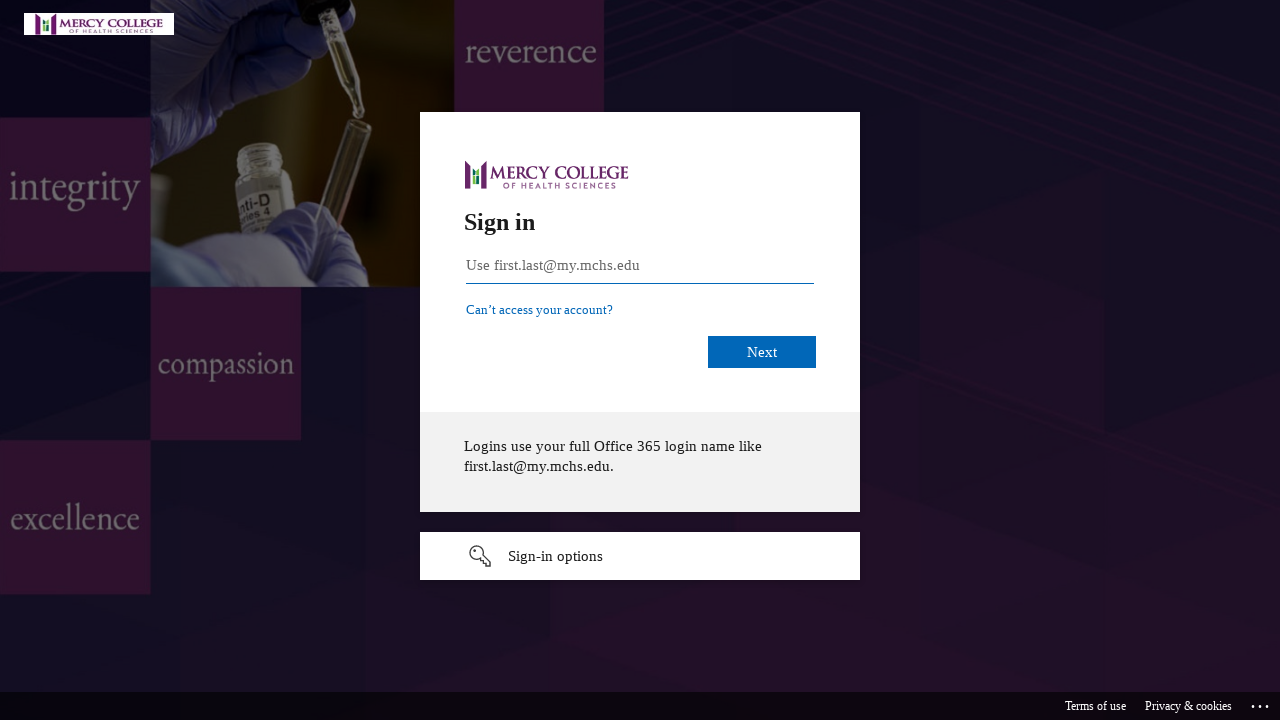

--- FILE ---
content_type: text/html; charset=utf-8
request_url: https://login.microsoftonline.com/ab07b667-a837-4dbe-97ce-2d84f765d110/saml2?SAMLRequest=fZJBb9swDIXv%2BxWG7rJl1bFTIQmQNRgWoN2CJtthl0GW6EaALXmitK7%2FfordAtlhvVJ8%2FPgetUI59KPYxnC2j%2FArAobsz9BbFNPDmkRvhZNoUFg5AIqgxHH7cC94zsToXXDK9eRK8r5CIoIPxlmS7Xdr8nNRV7opa0ZVvWS04lzRJS8lbWvNdNfAgmlGsu%2FgMWnWJI1IQsQIe4tB2pBKjFeU1ZTzU3kjFlyU9Q%2BS7ZIPY2WYVOcQRhRF0bsnY%2FPBKO%2FQdcHZ3ljIlRsK2bKmreuGyuVNQyvdAr1tFFCul1XX1Atdlqy4uOMk275ZuHMW4wD%2BCP63UfDt8f4KBdInlDpjDjrO5GkAyQ6voX00Vhv79H5e7dyE4vPpdKCHr8cT2awuc8SUgt9cgImX1lAvYx8xNykYH1WIfrY2bb0qrjWr%2BeZfEm2%2FO7jeqJfsk%2FODDP9fpszLqWI07aZWES2OoExnQKdQ%2Bt4933mQAdYk8YEUmxn679%2FafPgL&SigAlg=http%3A%2F%2Fwww.w3.org%2F2001%2F04%2Fxmldsig-more%23rsa-sha256&Signature=NaaIzpG4%2BxG2ijK3wBYn09qzH0LVye6eih5UW1G6K4G6zt%2BXNSCUz4hJsc8v1%2F6iXXDnNdz73NiId2ns9ehOIwGEC6SnilmDc9MEjI1e1GgBWV1wpRvRUF2FTOk2hQLmj6KxLQdoQa7ADRoaIDn%2FOJpjRdiirxZfDSEEm3IV0KR15UaJG8hvhh8AkcwMI3IVVhMDaOrNRaRjk6VEpd2CXbdMe7M1hPCfVIKsCqBvR3Y40D7mlEAGpA13pJ%2FAWqH5QYRoxyq%2B7vzuLJfYjLN%2BDu6Brag8viNISPFWJgOk7x5PCIqnTR7pr2w0V6%2FsHKrhVIoliofSqhb8%2FljkRtC5Wg%3D%3D&sso_reload=true
body_size: 15159
content:


<!-- Copyright (C) Microsoft Corporation. All rights reserved. -->
<!DOCTYPE html>
<html dir="ltr" class="" lang="en">
<head>
    <title>Sign in to your account</title>
    <meta http-equiv="Content-Type" content="text/html; charset=UTF-8">
    <meta http-equiv="X-UA-Compatible" content="IE=edge">
    <meta name="viewport" content="width=device-width, initial-scale=1.0, maximum-scale=2.0, user-scalable=yes">
    <meta http-equiv="Pragma" content="no-cache">
    <meta http-equiv="Expires" content="-1">
    <link rel="preconnect" href="https://aadcdn.msftauth.net" crossorigin>
<meta http-equiv="x-dns-prefetch-control" content="on">
<link rel="dns-prefetch" href="//aadcdn.msftauth.net">
<link rel="dns-prefetch" href="//aadcdn.msauth.net">

    <meta name="PageID" content="ConvergedSignIn" />
    <meta name="SiteID" content="" />
    <meta name="ReqLC" content="1033" />
    <meta name="LocLC" content="en-US" />


        <meta name="format-detection" content="telephone=no" />

    <noscript>
        <meta http-equiv="Refresh" content="0; URL=https://login.microsoftonline.com/jsdisabled" />
    </noscript>

    
    
<meta name="robots" content="none" />

<script type="text/javascript" nonce='QAepk2UU3zgypHHQ7R0D4A'>//<![CDATA[
$Config={"fShowPersistentCookiesWarning":false,"urlMsaSignUp":"https://login.live.com/oauth20_authorize.srf?scope=openid+profile+email+offline_access\u0026response_type=code\u0026client_id=51483342-085c-4d86-bf88-cf50c7252078\u0026response_mode=form_post\u0026redirect_uri=https%3a%2f%2flogin.microsoftonline.com%2fcommon%2ffederation%2foauth2msa\u0026state=[base64]\u0026estsfed=1\u0026uaid=a25431ffb72549738c50794634c816c6\u0026signup=1\u0026lw=1\u0026fl=easi2\u0026fci=http%3a%2f%2fmercyplus.instructure.com%2fsaml2","urlMsaLogout":"https://login.live.com/logout.srf?iframed_by=https%3a%2f%2flogin.microsoftonline.com","urlOtherIdpForget":"https://login.live.com/forgetme.srf?iframed_by=https%3a%2f%2flogin.microsoftonline.com","showCantAccessAccountLink":true,"arrExternalTrustedRealmFederatedIdps":[{"IdpType":400,"IdpSignInUrl":"https://login.live.com/oauth20_authorize.srf?scope=openid+profile+email+offline_access\u0026response_type=code\u0026client_id=51483342-085c-4d86-bf88-cf50c7252078\u0026response_mode=form_post\u0026redirect_uri=https%3a%2f%2flogin.microsoftonline.com%2fcommon%2ffederation%2foauth2msa\u0026state=[base64]\u0026estsfed=1\u0026uaid=a25431ffb72549738c50794634c816c6\u0026fci=http%3a%2f%2fmercyplus.instructure.com%2fsaml2\u0026idp_hint=github.com","DisplayName":"GitHub","Promoted":false}],"fEnableShowResendCode":true,"iShowResendCodeDelay":90000,"sSMSCtryPhoneData":"AF~Afghanistan~93!!!AX~Åland Islands~358!!!AL~Albania~355!!!DZ~Algeria~213!!!AS~American Samoa~1!!!AD~Andorra~376!!!AO~Angola~244!!!AI~Anguilla~1!!!AG~Antigua and Barbuda~1!!!AR~Argentina~54!!!AM~Armenia~374!!!AW~Aruba~297!!!AC~Ascension Island~247!!!AU~Australia~61!!!AT~Austria~43!!!AZ~Azerbaijan~994!!!BS~Bahamas~1!!!BH~Bahrain~973!!!BD~Bangladesh~880!!!BB~Barbados~1!!!BY~Belarus~375!!!BE~Belgium~32!!!BZ~Belize~501!!!BJ~Benin~229!!!BM~Bermuda~1!!!BT~Bhutan~975!!!BO~Bolivia~591!!!BQ~Bonaire~599!!!BA~Bosnia and Herzegovina~387!!!BW~Botswana~267!!!BR~Brazil~55!!!IO~British Indian Ocean Territory~246!!!VG~British Virgin Islands~1!!!BN~Brunei~673!!!BG~Bulgaria~359!!!BF~Burkina Faso~226!!!BI~Burundi~257!!!CV~Cabo Verde~238!!!KH~Cambodia~855!!!CM~Cameroon~237!!!CA~Canada~1!!!KY~Cayman Islands~1!!!CF~Central African Republic~236!!!TD~Chad~235!!!CL~Chile~56!!!CN~China~86!!!CX~Christmas Island~61!!!CC~Cocos (Keeling) Islands~61!!!CO~Colombia~57!!!KM~Comoros~269!!!CG~Congo~242!!!CD~Congo (DRC)~243!!!CK~Cook Islands~682!!!CR~Costa Rica~506!!!CI~Côte d\u0027Ivoire~225!!!HR~Croatia~385!!!CU~Cuba~53!!!CW~Curaçao~599!!!CY~Cyprus~357!!!CZ~Czechia~420!!!DK~Denmark~45!!!DJ~Djibouti~253!!!DM~Dominica~1!!!DO~Dominican Republic~1!!!EC~Ecuador~593!!!EG~Egypt~20!!!SV~El Salvador~503!!!GQ~Equatorial Guinea~240!!!ER~Eritrea~291!!!EE~Estonia~372!!!ET~Ethiopia~251!!!FK~Falkland Islands~500!!!FO~Faroe Islands~298!!!FJ~Fiji~679!!!FI~Finland~358!!!FR~France~33!!!GF~French Guiana~594!!!PF~French Polynesia~689!!!GA~Gabon~241!!!GM~Gambia~220!!!GE~Georgia~995!!!DE~Germany~49!!!GH~Ghana~233!!!GI~Gibraltar~350!!!GR~Greece~30!!!GL~Greenland~299!!!GD~Grenada~1!!!GP~Guadeloupe~590!!!GU~Guam~1!!!GT~Guatemala~502!!!GG~Guernsey~44!!!GN~Guinea~224!!!GW~Guinea-Bissau~245!!!GY~Guyana~592!!!HT~Haiti~509!!!HN~Honduras~504!!!HK~Hong Kong SAR~852!!!HU~Hungary~36!!!IS~Iceland~354!!!IN~India~91!!!ID~Indonesia~62!!!IR~Iran~98!!!IQ~Iraq~964!!!IE~Ireland~353!!!IM~Isle of Man~44!!!IL~Israel~972!!!IT~Italy~39!!!JM~Jamaica~1!!!JP~Japan~81!!!JE~Jersey~44!!!JO~Jordan~962!!!KZ~Kazakhstan~7!!!KE~Kenya~254!!!KI~Kiribati~686!!!KR~Korea~82!!!KW~Kuwait~965!!!KG~Kyrgyzstan~996!!!LA~Laos~856!!!LV~Latvia~371!!!LB~Lebanon~961!!!LS~Lesotho~266!!!LR~Liberia~231!!!LY~Libya~218!!!LI~Liechtenstein~423!!!LT~Lithuania~370!!!LU~Luxembourg~352!!!MO~Macao SAR~853!!!MG~Madagascar~261!!!MW~Malawi~265!!!MY~Malaysia~60!!!MV~Maldives~960!!!ML~Mali~223!!!MT~Malta~356!!!MH~Marshall Islands~692!!!MQ~Martinique~596!!!MR~Mauritania~222!!!MU~Mauritius~230!!!YT~Mayotte~262!!!MX~Mexico~52!!!FM~Micronesia~691!!!MD~Moldova~373!!!MC~Monaco~377!!!MN~Mongolia~976!!!ME~Montenegro~382!!!MS~Montserrat~1!!!MA~Morocco~212!!!MZ~Mozambique~258!!!MM~Myanmar~95!!!NA~Namibia~264!!!NR~Nauru~674!!!NP~Nepal~977!!!NL~Netherlands~31!!!NC~New Caledonia~687!!!NZ~New Zealand~64!!!NI~Nicaragua~505!!!NE~Niger~227!!!NG~Nigeria~234!!!NU~Niue~683!!!NF~Norfolk Island~672!!!KP~North Korea~850!!!MK~North Macedonia~389!!!MP~Northern Mariana Islands~1!!!NO~Norway~47!!!OM~Oman~968!!!PK~Pakistan~92!!!PW~Palau~680!!!PS~Palestinian Authority~970!!!PA~Panama~507!!!PG~Papua New Guinea~675!!!PY~Paraguay~595!!!PE~Peru~51!!!PH~Philippines~63!!!PL~Poland~48!!!PT~Portugal~351!!!PR~Puerto Rico~1!!!QA~Qatar~974!!!RE~Réunion~262!!!RO~Romania~40!!!RU~Russia~7!!!RW~Rwanda~250!!!BL~Saint Barthélemy~590!!!KN~Saint Kitts and Nevis~1!!!LC~Saint Lucia~1!!!MF~Saint Martin~590!!!PM~Saint Pierre and Miquelon~508!!!VC~Saint Vincent and the Grenadines~1!!!WS~Samoa~685!!!SM~San Marino~378!!!ST~São Tomé and Príncipe~239!!!SA~Saudi Arabia~966!!!SN~Senegal~221!!!RS~Serbia~381!!!SC~Seychelles~248!!!SL~Sierra Leone~232!!!SG~Singapore~65!!!SX~Sint Maarten~1!!!SK~Slovakia~421!!!SI~Slovenia~386!!!SB~Solomon Islands~677!!!SO~Somalia~252!!!ZA~South Africa~27!!!SS~South Sudan~211!!!ES~Spain~34!!!LK~Sri Lanka~94!!!SH~St Helena, Ascension, and Tristan da Cunha~290!!!SD~Sudan~249!!!SR~Suriname~597!!!SJ~Svalbard~47!!!SZ~Swaziland~268!!!SE~Sweden~46!!!CH~Switzerland~41!!!SY~Syria~963!!!TW~Taiwan~886!!!TJ~Tajikistan~992!!!TZ~Tanzania~255!!!TH~Thailand~66!!!TL~Timor-Leste~670!!!TG~Togo~228!!!TK~Tokelau~690!!!TO~Tonga~676!!!TT~Trinidad and Tobago~1!!!TA~Tristan da Cunha~290!!!TN~Tunisia~216!!!TR~Turkey~90!!!TM~Turkmenistan~993!!!TC~Turks and Caicos Islands~1!!!TV~Tuvalu~688!!!VI~U.S. Virgin Islands~1!!!UG~Uganda~256!!!UA~Ukraine~380!!!AE~United Arab Emirates~971!!!GB~United Kingdom~44!!!US~United States~1!!!UY~Uruguay~598!!!UZ~Uzbekistan~998!!!VU~Vanuatu~678!!!VA~Vatican City~39!!!VE~Venezuela~58!!!VN~Vietnam~84!!!WF~Wallis and Futuna~681!!!YE~Yemen~967!!!ZM~Zambia~260!!!ZW~Zimbabwe~263","fUseInlinePhoneNumber":true,"fDetectBrowserCapabilities":true,"fUseMinHeight":true,"fShouldSupportTargetCredentialForRecovery":true,"fAvoidNewOtcGenerationWhenAlreadySent":true,"fUseCertificateInterstitialView":true,"fIsPasskeySupportEnabled":true,"arrPromotedFedCredTypes":[],"fShowUserAlreadyExistErrorHandling":true,"fBlockOnAppleEmailClaimError":true,"fIsVerifiableCredentialsSupportEnabled":true,"iVerifiableCredentialPresentationPollingIntervalSeconds":0.5,"iVerifiableCredentialPresentationPollingTimeoutSeconds":300,"fIsQrPinEnabled":true,"fPasskeyAssertionRedirect":true,"fFixUrlExternalIdpFederation":true,"fEnableBackButtonBugFix":true,"fEnableTotalLossRecovery":true,"fUpdatePromotedCredTypesOrder":true,"fUseNewPromotedCredsComponent":true,"urlSessionState":"https://login.microsoftonline.com/common/DeviceCodeStatus","urlResetPassword":"https://passwordreset.microsoftonline.com/?ru=https%3a%2f%2flogin.microsoftonline.com%2fab07b667-a837-4dbe-97ce-2d84f765d110%2freprocess%3fctx%[base64]\u0026mkt=en-US\u0026hosted=0\u0026device_platform=macOS","urlMsaResetPassword":"https://account.live.com/password/reset?wreply=https%3a%2f%2flogin.microsoftonline.com%2fab07b667-a837-4dbe-97ce-2d84f765d110%2freprocess%3fctx%[base64]\u0026mkt=en-US","fFixUrlResetPassword":true,"urlGetCredentialType":"https://login.microsoftonline.com/common/GetCredentialType?mkt=en-US","urlGetRecoveryCredentialType":"https://login.microsoftonline.com/common/getrecoverycredentialtype?mkt=en-US","urlGetOneTimeCode":"https://login.microsoftonline.com/common/GetOneTimeCode","urlLogout":"https://login.microsoftonline.com/ab07b667-a837-4dbe-97ce-2d84f765d110/uxlogout","urlForget":"https://login.microsoftonline.com/forgetuser","urlDisambigRename":"https://go.microsoft.com/fwlink/p/?LinkID=733247","urlGoToAADError":"https://login.live.com/oauth20_authorize.srf?scope=openid+profile+email+offline_access\u0026response_type=code\u0026client_id=51483342-085c-4d86-bf88-cf50c7252078\u0026response_mode=form_post\u0026redirect_uri=https%3a%2f%2flogin.microsoftonline.com%2fcommon%2ffederation%2foauth2msa\u0026state=[base64]\u0026estsfed=1\u0026uaid=a25431ffb72549738c50794634c816c6\u0026fci=http%3a%2f%2fmercyplus.instructure.com%2fsaml2","urlDeviceFingerprinting":"","urlPIAEndAuth":"https://login.microsoftonline.com/common/PIA/EndAuth","urlStartTlr":"https://login.microsoftonline.com/ab07b667-a837-4dbe-97ce-2d84f765d110/tlr/start","fKMSIEnabled":false,"iLoginMode":1,"fAllowPhoneSignIn":true,"fAllowPhoneInput":true,"fAllowSkypeNameLogin":true,"iMaxPollErrors":5,"iPollingTimeout":300,"srsSuccess":true,"fShowSwitchUser":true,"arrValErrs":["50058"],"sErrorCode":"50058","sWAMExtension":"ppnbnpeolgkicgegkbkbjmhlideopiji","sWAMChannel":"53ee284d-920a-4b59-9d30-a60315b26836","sErrTxt":"","sResetPasswordPrefillParam":"username","onPremPasswordValidationConfig":{"isUserRealmPrecheckEnabled":true},"fSwitchDisambig":true,"iRemoteNgcPollingType":2,"fUseNewNoPasswordTypes":true,"urlAadSignup":"https://signup.microsoft.com/signup?sku=teams_commercial_trial\u0026origin=ests\u0026culture=en-US","sCloudInstanceName":"microsoftonline.com","fShowSignInOptionsAsButton":true,"fUseNewPhoneSignInError":true,"fIsUpdatedAutocompleteEnabled":true,"fActivateFocusOnApprovalNumberRemoteNGC":true,"fIsPasskey":true,"fEnableDFPIntegration":true,"fEnableCenterFocusedApprovalNumber":true,"fShowPassKeyErrorUCP":true,"fFixPhoneDisambigSignupRedirect":true,"fEnableQrCodeA11YFixes":true,"fEnablePasskeyAwpError":true,"fEnableAuthenticatorTimeoutFix":true,"fEnablePasskeyAutofillUI":true,"sCrossDomainCanary":"[base64]","arrExcludedDisplayNames":["unknown"],"fFixShowRevealPassword":true,"fRemoveTLRFragment":true,"iMaxStackForKnockoutAsyncComponents":10000,"fShowButtons":true,"urlCdn":"https://aadcdn.msftauth.net/shared/1.0/","urlDefaultFavicon":"https://aadcdn.msftauthimages.net/dbd5a2dd-vhj1us9tszmcfc2r-hcnuvtlkdtopzpbzeepfiqfcze/logintenantbranding/0/favicon?ts=638407887499059731","urlFooterTOU":"https://www.microsoft.com/en-US/servicesagreement/","urlFooterPrivacy":"https://privacy.microsoft.com/en-US/privacystatement","urlPost":"https://login.microsoftonline.com/ab07b667-a837-4dbe-97ce-2d84f765d110/login","urlPostAad":"https://login.microsoftonline.com/ab07b667-a837-4dbe-97ce-2d84f765d110/login","urlPostMsa":"https://login.live.com/ppsecure/partnerpost.srf?scope=openid+profile+email+offline_access\u0026response_type=code\u0026client_id=51483342-085c-4d86-bf88-cf50c7252078\u0026response_mode=form_post\u0026redirect_uri=https%3a%2f%2flogin.microsoftonline.com%2fcommon%2ffederation%2foauth2msa\u0026state=[base64]\u0026flow=fido\u0026estsfed=1\u0026uaid=a25431ffb72549738c50794634c816c6\u0026fci=http%3a%2f%2fmercyplus.instructure.com%2fsaml2","urlRefresh":"https://login.microsoftonline.com/ab07b667-a837-4dbe-97ce-2d84f765d110/reprocess?ctx=[base64]","urlCancel":"https://learn.mchs.edu/login/saml?error=access_denied\u0026error_subcode=cancel","urlResume":"https://login.microsoftonline.com/ab07b667-a837-4dbe-97ce-2d84f765d110/resume?ctx=[base64]","iPawnIcon":0,"iPollingInterval":1,"sPOST_Username":"","fEnableNumberMatching":true,"sFT":"[base64]","sFTName":"flowToken","sSessionIdentifierName":"code","sCtx":"[base64]","iProductIcon":-1,"fEnableOneDSClientTelemetry":true,"staticTenantBranding":[{"Locale":0,"BannerLogo":"https://aadcdn.msftauthimages.net/dbd5a2dd-vhj1us9tszmcfc2r-hcnuvtlkdtopzpbzeepfiqfcze/logintenantbranding/0/bannerlogo?ts=636675292841288246","TileLogo":"https://aadcdn.msftauthimages.net/dbd5a2dd-vhj1us9tszmcfc2r-hcnuvtlkdtopzpbzeepfiqfcze/logintenantbranding/0/tilelogo?ts=636675292865090747","TileDarkLogo":"https://aadcdn.msftauthimages.net/dbd5a2dd-vhj1us9tszmcfc2r-hcnuvtlkdtopzpbzeepfiqfcze/logintenantbranding/0/squarelogodark?ts=636675294643233823","Illustration":"https://aadcdn.msftauthimages.net/dbd5a2dd-vhj1us9tszmcfc2r-hcnuvtlkdtopzpbzeepfiqfcze/logintenantbranding/0/illustration?ts=636056856898841514","BackgroundColor":"#622567","BoilerPlateText":"<p>Logins use your full Office 365 login name like first.last@my.mchs.edu.</p>\n","UserIdLabel":"Use first.last@my.mchs.edu","KeepMeSignedInDisabled":false,"UseTransparentLightBox":false,"LayoutTemplateConfig":{"showHeader":true,"headerLogo":"https://aadcdn.msftauthimages.net/dbd5a2dd-vhj1us9tszmcfc2r-hcnuvtlkdtopzpbzeepfiqfcze/logintenantbranding/0/headerlogo?ts=638407898502009306","layoutType":0,"hideCantAccessYourAccount":false,"hideForgotMyPassword":false,"hideResetItNow":false,"hideAccountResetCredentials":false,"showFooter":true,"hideTOU":false,"hidePrivacy":false},"Favicon":"https://aadcdn.msftauthimages.net/dbd5a2dd-vhj1us9tszmcfc2r-hcnuvtlkdtopzpbzeepfiqfcze/logintenantbranding/0/favicon?ts=638407887499059731","ForgotPasswordText":"forgot or initial password reset"}],"oAppCobranding":{},"iBackgroundImage":4,"arrSessions":[],"fApplicationInsightsEnabled":false,"iApplicationInsightsEnabledPercentage":0,"urlSetDebugMode":"https://login.microsoftonline.com/common/debugmode","fEnableCssAnimation":true,"fDisableAnimationIfAnimationEndUnsupported":true,"fAllowGrayOutLightBox":true,"fUseMsaSessionState":true,"fIsRemoteNGCSupported":true,"desktopSsoConfig":{"isEdgeAnaheimAllowed":true,"iwaEndpointUrlFormat":"https://autologon.microsoftazuread-sso.com/{0}/winauth/sso?client-request-id=a25431ff-b725-4973-8c50-794634c816c6","iwaSsoProbeUrlFormat":"https://autologon.microsoftazuread-sso.com/{0}/winauth/ssoprobe?client-request-id=a25431ff-b725-4973-8c50-794634c816c6","iwaIFrameUrlFormat":"https://autologon.microsoftazuread-sso.com/{0}/winauth/iframe?client-request-id=a25431ff-b725-4973-8c50-794634c816c6\u0026isAdalRequest=False","iwaRequestTimeoutInMs":10000,"startDesktopSsoOnPageLoad":false,"progressAnimationTimeout":10000,"isEdgeAllowed":false,"minDssoEdgeVersion":"17","isSafariAllowed":true,"redirectUri":"https://learn.mchs.edu/login/saml?error=interaction_required\u0026error_description=Seamless+single+sign+on+failed+for+the+user.+This+can+happen+if+the+user+is+unable+to+access+on+premises+AD+or+intranet+zone+is+not+configured+correctly+Trace+ID%3a+d0a6a31b-dd98-4338-912e-e07229cf0000+Correlation+ID%3a+a25431ff-b725-4973-8c50-794634c816c6+Timestamp%3a+2026-01-30+09%3a49%3a39Z","isIEAllowedForSsoProbe":true,"edgeRedirectUri":"https://autologon.microsoftazuread-sso.com/ab07b667-a837-4dbe-97ce-2d84f765d110/winauth/sso/edgeredirect?client-request-id=a25431ff-b725-4973-8c50-794634c816c6\u0026origin=login.microsoftonline.com\u0026is_redirected=1","isFlowTokenPassedInEdge":true},"urlLogin":"https://login.microsoftonline.com/ab07b667-a837-4dbe-97ce-2d84f765d110/reprocess?ctx=[base64]","urlDssoStatus":"https://login.microsoftonline.com/common/instrumentation/dssostatus","iSessionPullType":2,"fUseSameSite":true,"iAllowedIdentities":2,"uiflavor":1001,"urlFidoHelp":"https://go.microsoft.com/fwlink/?linkid=2013738","fShouldPlatformKeyBeSuppressed":true,"urlFidoLogin":"https://login.microsoft.com/ab07b667-a837-4dbe-97ce-2d84f765d110/fido/get?uiflavor=Web","fIsFidoSupported":true,"fLoadStringCustomizationPromises":true,"fUseAlternateTextForSwitchToCredPickerLink":true,"fOfflineAccountVisible":false,"fEnableUserStateFix":true,"fAccessPassSupported":true,"fShowAccessPassPeek":true,"fUpdateSessionPollingLogic":true,"fEnableShowPickerCredObservable":true,"fFetchSessionsSkipDsso":true,"fIsCiamUserFlowUxNewLogicEnabled":true,"fUseNonMicrosoftDefaultBrandingForCiam":true,"sCompanyDisplayName":"Mercy College","fRemoveCustomCss":true,"fFixUICrashForApiRequestHandler":true,"fShowUpdatedKoreanPrivacyFooter":true,"fUsePostCssHotfix":true,"fFixUserFlowBranding":true,"fIsQrCodePinSupported":true,"fEnablePasskeyNullFix":true,"fEnableRefreshCookiesFix":true,"fEnableWebNativeBridgeInterstitialUx":true,"fEnableWindowParentingFix":true,"fEnableNativeBridgeErrors":true,"urlAcmaServerPath":"https://login.microsoftonline.com","sTenantId":"ab07b667-a837-4dbe-97ce-2d84f765d110","sMkt":"en-US","fIsDesktop":true,"fUpdateConfigInit":true,"fLogDisallowedCssProperties":true,"fDisallowExternalFonts":true,"sFidoChallenge":"O.eyJ0eXAiOiJKV1QiLCJhbGciOiJSUzI1NiIsIng1dCI6IlBjWDk4R1g0MjBUMVg2c0JEa3poUW1xZ3dNVSJ9.eyJhdWQiOiJ1cm46bWljcm9zb2Z0OmZpZG86Y2hhbGxlbmdlIiwiaXNzIjoiaHR0cHM6Ly9sb2dpbi5taWNyb3NvZnQuY29tIiwiaWF0IjoxNzY5NzY2NTc5LCJuYmYiOjE3Njk3NjY1NzksImV4cCI6MTc2OTc2Njg3OX0.[base64]","scid":1015,"hpgact":1900,"hpgid":1104,"pgid":"ConvergedSignIn","apiCanary":"[base64]","canary":"DUgaqO0fAxRi22hTKflTZKB5xxs0uVwgiMxrV39s/yU=2:1:CANARY:R5iVWsN0c8hms8KdvcJZ88CDZJ9lq4vf6CnesficR3g=","sCanaryTokenName":"canary","fSkipRenderingNewCanaryToken":false,"fEnableNewCsrfProtection":true,"correlationId":"a25431ff-b725-4973-8c50-794634c816c6","sessionId":"d0a6a31b-dd98-4338-912e-e07229cf0000","sRingId":"R6","locale":{"mkt":"en-US","lcid":1033},"slMaxRetry":2,"slReportFailure":true,"strings":{"desktopsso":{"authenticatingmessage":"Trying to sign you in"}},"enums":{"ClientMetricsModes":{"None":0,"SubmitOnPost":1,"SubmitOnRedirect":2,"InstrumentPlt":4}},"urls":{"instr":{"pageload":"https://login.microsoftonline.com/common/instrumentation/reportpageload","dssostatus":"https://login.microsoftonline.com/common/instrumentation/dssostatus"}},"browser":{"ltr":1,"Chrome":1,"_Mac":1,"_M131":1,"_D0":1,"Full":1,"RE_WebKit":1,"b":{"name":"Chrome","major":131,"minor":0},"os":{"name":"OSX","version":"10.15.7"},"V":"131.0"},"watson":{"url":"/common/handlers/watson","bundle":"https://aadcdn.msftauth.net/ests/2.1/content/cdnbundles/watson.min_q5ptmu8aniymd4ftuqdkda2.js","sbundle":"https://aadcdn.msftauth.net/ests/2.1/content/cdnbundles/watsonsupportwithjquery.3.5.min_dc940oomzau4rsu8qesnvg2.js","fbundle":"https://aadcdn.msftauth.net/ests/2.1/content/cdnbundles/frameworksupport.min_oadrnc13magb009k4d20lg2.js","resetErrorPeriod":5,"maxCorsErrors":-1,"maxInjectErrors":5,"maxErrors":10,"maxTotalErrors":3,"expSrcs":["https://login.microsoftonline.com","https://aadcdn.msauth.net/","https://aadcdn.msftauth.net/",".login.microsoftonline.com"],"envErrorRedirect":true,"envErrorUrl":"/common/handlers/enverror"},"loader":{"cdnRoots":["https://aadcdn.msauth.net/","https://aadcdn.msftauth.net/"],"logByThrowing":true,"tenantBrandingCdnRoots":["aadcdn.msauthimages.net","aadcdn.msftauthimages.net"]},"serverDetails":{"slc":"ProdSlices","dc":"SCUS","ri":"SN4XXXX","ver":{"v":[2,1,23276,2]},"rt":"2026-01-30T09:49:39","et":36},"clientEvents":{"enabled":true,"telemetryEnabled":true,"useOneDSEventApi":true,"flush":60000,"autoPost":true,"autoPostDelay":1000,"minEvents":1,"maxEvents":1,"pltDelay":500,"appInsightsConfig":{"instrumentationKey":"69adc3c768bd4dc08c19416121249fcc-66f1668a-797b-4249-95e3-6c6651768c28-7293","webAnalyticsConfiguration":{"autoCapture":{"jsError":true}}},"defaultEventName":"IDUX_ESTSClientTelemetryEvent_WebWatson","serviceID":3,"endpointUrl":""},"fApplyAsciiRegexOnInput":true,"country":"US","fBreakBrandingSigninString":true,"bsso":{"states":{"START":"start","INPROGRESS":"in-progress","END":"end","END_SSO":"end-sso","END_USERS":"end-users"},"nonce":"AwABEgEAAAADAOz_BQD0_5eoXRdXBtbd6ABKbudTfieGnVU_LdUVa2iOR5DbYxSF8JTgPISPNJs-vBm5UKLycdmuu8J5TKNxOD8DjOj1GLwgAA","overallTimeoutMs":4000,"telemetry":{"type":"ChromeSsoTelemetry","nonce":"AwABDwEAAAADAOz_BQD0_28ZSvXJL2h0CT323CaiepF2prQLYLoCofi_oQQAIOLCJuKCBwfC037SU2l9HR1MO6V4pq1fWX5vbHOwaixnsP7U5tZegMxdyVjy9RJpyO6aIAA","reportStates":[]},"redirectEndStates":["end"],"cookieNames":{"aadSso":"AADSSO","winSso":"ESTSSSO","ssoTiles":"ESTSSSOTILES","ssoPulled":"SSOCOOKIEPULLED","userList":"ESTSUSERLIST"},"type":"chrome","reason":"Pull suppressed because it was already attempted and the current URL was reloaded."},"urlNoCookies":"https://login.microsoftonline.com/cookiesdisabled","fTrimChromeBssoUrl":true,"inlineMode":5,"fShowCopyDebugDetailsLink":true,"fTenantBrandingCdnAddEventHandlers":true,"fAddTryCatchForIFrameRedirects":true};
//]]></script> 
<script type="text/javascript" nonce='QAepk2UU3zgypHHQ7R0D4A'>//<![CDATA[
!function(){var e=window,r=e.$Debug=e.$Debug||{},t=e.$Config||{};if(!r.appendLog){var n=[],o=0;r.appendLog=function(e){var r=t.maxDebugLog||25,i=(new Date).toUTCString()+":"+e;n.push(o+":"+i),n.length>r&&n.shift(),o++},r.getLogs=function(){return n}}}(),function(){function e(e,r){function t(i){var a=e[i];if(i<n-1){return void(o.r[a]?t(i+1):o.when(a,function(){t(i+1)}))}r(a)}var n=e.length;t(0)}function r(e,r,i){function a(){var e=!!s.method,o=e?s.method:i[0],a=s.extraArgs||[],u=n.$WebWatson;try{
var c=t(i,!e);if(a&&a.length>0){for(var d=a.length,l=0;l<d;l++){c.push(a[l])}}o.apply(r,c)}catch(e){return void(u&&u.submitFromException&&u.submitFromException(e))}}var s=o.r&&o.r[e];return r=r||this,s&&(s.skipTimeout?a():n.setTimeout(a,0)),s}function t(e,r){return Array.prototype.slice.call(e,r?1:0)}var n=window;n.$Do||(n.$Do={"q":[],"r":[],"removeItems":[],"lock":0,"o":[]});var o=n.$Do;o.when=function(t,n){function i(e){r(e,a,s)||o.q.push({"id":e,"c":a,"a":s})}var a=0,s=[],u=1;"function"==typeof n||(a=n,
u=2);for(var c=u;c<arguments.length;c++){s.push(arguments[c])}t instanceof Array?e(t,i):i(t)},o.register=function(e,t,n){if(!o.r[e]){o.o.push(e);var i={};if(t&&(i.method=t),n&&(i.skipTimeout=n),arguments&&arguments.length>3){i.extraArgs=[];for(var a=3;a<arguments.length;a++){i.extraArgs.push(arguments[a])}}o.r[e]=i,o.lock++;try{for(var s=0;s<o.q.length;s++){var u=o.q[s];u.id==e&&r(e,u.c,u.a)&&o.removeItems.push(u)}}catch(e){throw e}finally{if(0===--o.lock){for(var c=0;c<o.removeItems.length;c++){
for(var d=o.removeItems[c],l=0;l<o.q.length;l++){if(o.q[l]===d){o.q.splice(l,1);break}}}o.removeItems=[]}}}},o.unregister=function(e){o.r[e]&&delete o.r[e]}}(),function(e,r){function t(){if(!a){if(!r.body){return void setTimeout(t)}a=!0,e.$Do.register("doc.ready",0,!0)}}function n(){if(!s){if(!r.body){return void setTimeout(n)}t(),s=!0,e.$Do.register("doc.load",0,!0),i()}}function o(e){(r.addEventListener||"load"===e.type||"complete"===r.readyState)&&t()}function i(){
r.addEventListener?(r.removeEventListener("DOMContentLoaded",o,!1),e.removeEventListener("load",n,!1)):r.attachEvent&&(r.detachEvent("onreadystatechange",o),e.detachEvent("onload",n))}var a=!1,s=!1;if("complete"===r.readyState){return void setTimeout(n)}!function(){r.addEventListener?(r.addEventListener("DOMContentLoaded",o,!1),e.addEventListener("load",n,!1)):r.attachEvent&&(r.attachEvent("onreadystatechange",o),e.attachEvent("onload",n))}()}(window,document),function(){function e(){
return f.$Config||f.ServerData||{}}function r(e,r){var t=f.$Debug;t&&t.appendLog&&(r&&(e+=" '"+(r.src||r.href||"")+"'",e+=", id:"+(r.id||""),e+=", async:"+(r.async||""),e+=", defer:"+(r.defer||"")),t.appendLog(e))}function t(){var e=f.$B;if(void 0===d){if(e){d=e.IE}else{var r=f.navigator.userAgent;d=-1!==r.indexOf("MSIE ")||-1!==r.indexOf("Trident/")}}return d}function n(){var e=f.$B;if(void 0===l){if(e){l=e.RE_Edge}else{var r=f.navigator.userAgent;l=-1!==r.indexOf("Edge")}}return l}function o(e){
var r=e.indexOf("?"),t=r>-1?r:e.length,n=e.lastIndexOf(".",t);return e.substring(n,n+v.length).toLowerCase()===v}function i(){var r=e();return(r.loader||{}).slReportFailure||r.slReportFailure||!1}function a(){return(e().loader||{}).redirectToErrorPageOnLoadFailure||!1}function s(){return(e().loader||{}).logByThrowing||!1}function u(e){if(!t()&&!n()){return!1}var r=e.src||e.href||"";if(!r){return!0}if(o(r)){var i,a,s;try{i=e.sheet,a=i&&i.cssRules,s=!1}catch(e){s=!0}if(i&&!a&&s){return!0}
if(i&&a&&0===a.length){return!0}}return!1}function c(){function t(e){g.getElementsByTagName("head")[0].appendChild(e)}function n(e,r,t,n){var u=null;return u=o(e)?i(e):"script"===n.toLowerCase()?a(e):s(e,n),r&&(u.id=r),"function"==typeof u.setAttribute&&(u.setAttribute("crossorigin","anonymous"),t&&"string"==typeof t&&u.setAttribute("integrity",t)),u}function i(e){var r=g.createElement("link");return r.rel="stylesheet",r.type="text/css",r.href=e,r}function a(e){
var r=g.createElement("script"),t=g.querySelector("script[nonce]");if(r.type="text/javascript",r.src=e,r.defer=!1,r.async=!1,t){var n=t.nonce||t.getAttribute("nonce");r.setAttribute("nonce",n)}return r}function s(e,r){var t=g.createElement(r);return t.src=e,t}function d(e,r){if(e&&e.length>0&&r){for(var t=0;t<e.length;t++){if(-1!==r.indexOf(e[t])){return!0}}}return!1}function l(r){if(e().fTenantBrandingCdnAddEventHandlers){var t=d(E,r)?E:b;if(!(t&&t.length>1)){return r}for(var n=0;n<t.length;n++){
if(-1!==r.indexOf(t[n])){var o=t[n+1<t.length?n+1:0],i=r.substring(t[n].length);return"https://"!==t[n].substring(0,"https://".length)&&(o="https://"+o,i=i.substring("https://".length)),o+i}}return r}if(!(b&&b.length>1)){return r}for(var a=0;a<b.length;a++){if(0===r.indexOf(b[a])){return b[a+1<b.length?a+1:0]+r.substring(b[a].length)}}return r}function f(e,t,n,o){if(r("[$Loader]: "+(L.failMessage||"Failed"),o),w[e].retry<y){return w[e].retry++,h(e,t,n),void c._ReportFailure(w[e].retry,w[e].srcPath)}n&&n()}
function v(e,t,n,o){if(u(o)){return f(e,t,n,o)}r("[$Loader]: "+(L.successMessage||"Loaded"),o),h(e+1,t,n);var i=w[e].onSuccess;"function"==typeof i&&i(w[e].srcPath)}function h(e,o,i){if(e<w.length){var a=w[e];if(!a||!a.srcPath){return void h(e+1,o,i)}a.retry>0&&(a.srcPath=l(a.srcPath),a.origId||(a.origId=a.id),a.id=a.origId+"_Retry_"+a.retry);var s=n(a.srcPath,a.id,a.integrity,a.tagName);s.onload=function(){v(e,o,i,s)},s.onerror=function(){f(e,o,i,s)},s.onreadystatechange=function(){
"loaded"===s.readyState?setTimeout(function(){v(e,o,i,s)},500):"complete"===s.readyState&&v(e,o,i,s)},t(s),r("[$Loader]: Loading '"+(a.srcPath||"")+"', id:"+(a.id||""))}else{o&&o()}}var p=e(),y=p.slMaxRetry||2,m=p.loader||{},b=m.cdnRoots||[],E=m.tenantBrandingCdnRoots||[],L=this,w=[];L.retryOnError=!0,L.successMessage="Loaded",L.failMessage="Error",L.Add=function(e,r,t,n,o,i){e&&w.push({"srcPath":e,"id":r,"retry":n||0,"integrity":t,"tagName":o||"script","onSuccess":i})},L.AddForReload=function(e,r){
var t=e.src||e.href||"";L.Add(t,"AddForReload",e.integrity,1,e.tagName,r)},L.AddIf=function(e,r,t){e&&L.Add(r,t)},L.Load=function(e,r){h(0,e,r)}}var d,l,f=window,g=f.document,v=".css";c.On=function(e,r,t){if(!e){throw"The target element must be provided and cannot be null."}r?c.OnError(e,t):c.OnSuccess(e,t)},c.OnSuccess=function(e,t){if(!e){throw"The target element must be provided and cannot be null."}if(u(e)){return c.OnError(e,t)}var n=e.src||e.href||"",o=i(),s=a();r("[$Loader]: Loaded",e);var d=new c
;d.failMessage="Reload Failed",d.successMessage="Reload Success",d.Load(null,function(){if(o){throw"Unexpected state. ResourceLoader.Load() failed despite initial load success. ['"+n+"']"}s&&(document.location.href="/error.aspx?err=504")})},c.OnError=function(e,t){var n=e.src||e.href||"",o=i(),s=a();if(!e){throw"The target element must be provided and cannot be null."}r("[$Loader]: Failed",e);var u=new c;u.failMessage="Reload Failed",u.successMessage="Reload Success",u.AddForReload(e,t),
u.Load(null,function(){if(o){throw"Failed to load external resource ['"+n+"']"}s&&(document.location.href="/error.aspx?err=504")}),c._ReportFailure(0,n)},c._ReportFailure=function(e,r){if(s()&&!t()){throw"[Retry "+e+"] Failed to load external resource ['"+r+"'], reloading from fallback CDN endpoint"}},f.$Loader=c}(),function(){function e(){if(!E){var e=new h.$Loader;e.AddIf(!h.jQuery,y.sbundle,"WebWatson_DemandSupport"),y.sbundle=null,delete y.sbundle,e.AddIf(!h.$Api,y.fbundle,"WebWatson_DemandFramework"),
y.fbundle=null,delete y.fbundle,e.Add(y.bundle,"WebWatson_DemandLoaded"),e.Load(r,t),E=!0}}function r(){if(h.$WebWatson){if(h.$WebWatson.isProxy){return void t()}m.when("$WebWatson.full",function(){for(;b.length>0;){var e=b.shift();e&&h.$WebWatson[e.cmdName].apply(h.$WebWatson,e.args)}})}}function t(){if(!h.$WebWatson||h.$WebWatson.isProxy){if(!L&&JSON){try{var e=new XMLHttpRequest;e.open("POST",y.url),e.setRequestHeader("Accept","application/json"),
e.setRequestHeader("Content-Type","application/json; charset=UTF-8"),e.setRequestHeader("canary",p.apiCanary),e.setRequestHeader("client-request-id",p.correlationId),e.setRequestHeader("hpgid",p.hpgid||0),e.setRequestHeader("hpgact",p.hpgact||0);for(var r=-1,t=0;t<b.length;t++){if("submit"===b[t].cmdName){r=t;break}}var o=b[r]?b[r].args||[]:[],i={"sr":y.sr,"ec":"Failed to load external resource [Core Watson files]","wec":55,"idx":1,"pn":p.pgid||"","sc":p.scid||0,"hpg":p.hpgid||0,
"msg":"Failed to load external resource [Core Watson files]","url":o[1]||"","ln":0,"ad":0,"an":!1,"cs":"","sd":p.serverDetails,"ls":null,"diag":v(y)};e.send(JSON.stringify(i))}catch(e){}L=!0}y.loadErrorUrl&&window.location.assign(y.loadErrorUrl)}n()}function n(){b=[],h.$WebWatson=null}function o(r){return function(){var t=arguments;b.push({"cmdName":r,"args":t}),e()}}function i(){var e=["foundException","resetException","submit"],r=this;r.isProxy=!0;for(var t=e.length,n=0;n<t;n++){var i=e[n];i&&(r[i]=o(i))}
}function a(e,r,t,n,o,i,a){var s=h.event;return i||(i=l(o||s,a?a+2:2)),h.$Debug&&h.$Debug.appendLog&&h.$Debug.appendLog("[WebWatson]:"+(e||"")+" in "+(r||"")+" @ "+(t||"??")),$.submit(e,r,t,n,o||s,i,a)}function s(e,r){return{"signature":e,"args":r,"toString":function(){return this.signature}}}function u(e){for(var r=[],t=e.split("\n"),n=0;n<t.length;n++){r.push(s(t[n],[]))}return r}function c(e){for(var r=[],t=e.split("\n"),n=0;n<t.length;n++){var o=s(t[n],[]);t[n+1]&&(o.signature+="@"+t[n+1],n++),r.push(o)
}return r}function d(e){if(!e){return null}try{if(e.stack){return u(e.stack)}if(e.error){if(e.error.stack){return u(e.error.stack)}}else if(window.opera&&e.message){return c(e.message)}}catch(e){}return null}function l(e,r){var t=[];try{for(var n=arguments.callee;r>0;){n=n?n.caller:n,r--}for(var o=0;n&&o<w;){var i="InvalidMethod()";try{i=n.toString()}catch(e){}var a=[],u=n.args||n.arguments;if(u){for(var c=0;c<u.length;c++){a[c]=u[c]}}t.push(s(i,a)),n=n.caller,o++}}catch(e){t.push(s(e.toString(),[]))}
var l=d(e);return l&&(t.push(s("--- Error Event Stack -----------------",[])),t=t.concat(l)),t}function f(e){if(e){try{var r=/function (.{1,})\(/,t=r.exec(e.constructor.toString());return t&&t.length>1?t[1]:""}catch(e){}}return""}function g(e){if(e){try{if("string"!=typeof e&&JSON&&JSON.stringify){var r=f(e),t=JSON.stringify(e);return t&&"{}"!==t||(e.error&&(e=e.error,r=f(e)),(t=JSON.stringify(e))&&"{}"!==t||(t=e.toString())),r+":"+t}}catch(e){}}return""+(e||"")}function v(e){var r=[];try{
if(jQuery?(r.push("jQuery v:"+jQuery().jquery),jQuery.easing?r.push("jQuery.easing:"+JSON.stringify(jQuery.easing)):r.push("jQuery.easing is not defined")):r.push("jQuery is not defined"),e&&e.expectedVersion&&r.push("Expected jQuery v:"+e.expectedVersion),m){var t,n="";for(t=0;t<m.o.length;t++){n+=m.o[t]+";"}for(r.push("$Do.o["+n+"]"),n="",t=0;t<m.q.length;t++){n+=m.q[t].id+";"}r.push("$Do.q["+n+"]")}if(h.$Debug&&h.$Debug.getLogs){var o=h.$Debug.getLogs();o&&o.length>0&&(r=r.concat(o))}if(b){
for(var i=0;i<b.length;i++){var a=b[i];if(a&&"submit"===a.cmdName){try{if(JSON&&JSON.stringify){var s=JSON.stringify(a);s&&r.push(s)}}catch(e){r.push(g(e))}}}}}catch(e){r.push(g(e))}return r}var h=window,p=h.$Config||{},y=p.watson,m=h.$Do;if(!h.$WebWatson&&y){var b=[],E=!1,L=!1,w=10,$=h.$WebWatson=new i;$.CB={},$._orgErrorHandler=h.onerror,h.onerror=a,$.errorHooked=!0,m.when("jQuery.version",function(e){y.expectedVersion=e}),m.register("$WebWatson")}}(),function(){function e(e,r){
for(var t=r.split("."),n=t.length,o=0;o<n&&null!==e&&void 0!==e;){e=e[t[o++]]}return e}function r(r){var t=null;return null===u&&(u=e(i,"Constants")),null!==u&&r&&(t=e(u,r)),null===t||void 0===t?"":t.toString()}function t(t){var n=null;return null===a&&(a=e(i,"$Config.strings")),null!==a&&t&&(n=e(a,t.toLowerCase())),null!==n&&void 0!==n||(n=r(t)),null===n||void 0===n?"":n.toString()}function n(e,r){var n=null;return e&&r&&r[e]&&(n=t("errors."+r[e])),n||(n=t("errors."+e)),n||(n=t("errors."+c)),n||(n=t(c)),n}
function o(t){var n=null;return null===s&&(s=e(i,"$Config.urls")),null!==s&&t&&(n=e(s,t.toLowerCase())),null!==n&&void 0!==n||(n=r(t)),null===n||void 0===n?"":n.toString()}var i=window,a=null,s=null,u=null,c="GENERIC_ERROR";i.GetString=t,i.GetErrorString=n,i.GetUrl=o}(),function(){var e=window,r=e.$Config||{};e.$B=r.browser||{}}(),function(){function e(e,r,t){e&&e.addEventListener?e.addEventListener(r,t):e&&e.attachEvent&&e.attachEvent("on"+r,t)}function r(r,t){e(document.getElementById(r),"click",t)}
function t(r,t){var n=document.getElementsByName(r);n&&n.length>0&&e(n[0],"click",t)}var n=window;n.AddListener=e,n.ClickEventListenerById=r,n.ClickEventListenerByName=t}();
//]]></script> 
<script type="text/javascript" nonce='QAepk2UU3zgypHHQ7R0D4A'>//<![CDATA[
!function(t,e){!function(){var n=e.getElementsByTagName("head")[0];n&&n.addEventListener&&(n.addEventListener("error",function(e){null!==e.target&&"cdn"===e.target.getAttribute("data-loader")&&t.$Loader.OnError(e.target)},!0),n.addEventListener("load",function(e){null!==e.target&&"cdn"===e.target.getAttribute("data-loader")&&t.$Loader.OnSuccess(e.target)},!0))}()}(window,document);
//]]></script>

    
        <link rel="prefetch" href="https://login.live.com/Me.htm?v=3" />
                <link id="tenantFavicon" rel="shortcut icon" href="https://aadcdn.msftauthimages.net/dbd5a2dd-vhj1us9tszmcfc2r-hcnuvtlkdtopzpbzeepfiqfcze/logintenantbranding/0/favicon?ts=638407887499059731" />

    <script type="text/javascript" nonce='QAepk2UU3zgypHHQ7R0D4A'>
        ServerData = $Config;
    </script>


    
    <link data-loader="cdn" crossorigin="anonymous" href="https://aadcdn.msftauth.net/ests/2.1/content/cdnbundles/converged.v2.login.min_kptqschdvwnh6yq41ngsjw2.css" rel="stylesheet" />


    <script data-loader="cdn" crossorigin="anonymous" src="https://aadcdn.msftauth.net/shared/1.0/content/js/ConvergedLogin_PCore_rSGxz-l0oiYlHQlR2WHEXA2.js" integrity='sha384-gSVT6u/7c6dLhL+Ciy4L/PzB7rcBFvbfPANruUpKRtQTXgWVagbjZdXzYo0kgNEc' nonce='QAepk2UU3zgypHHQ7R0D4A'></script>

    <script data-loader="cdn" crossorigin="anonymous" src="https://aadcdn.msftauth.net/ests/2.1/content/cdnbundles/ux.converged.login.strings-en.min_n-1yvkydphzxlpdwnalgjg2.js" nonce='QAepk2UU3zgypHHQ7R0D4A'></script>



</head>

<body data-bind="defineGlobals: ServerData, bodyCssClass" class="cb" style="display: none">
    <script type="text/javascript" nonce='QAepk2UU3zgypHHQ7R0D4A'>//<![CDATA[
!function(){var e=window,s=e.document,i=e.$Config||{};if(e.self===e.top){s&&s.body&&(s.body.style.display="block")}else if(!i.allowFrame){var o,t,r,f,n,d;if(i.fAddTryCatchForIFrameRedirects){try{o=e.self.location.href,t=o.indexOf("#"),r=-1!==t,f=o.indexOf("?"),n=r?t:o.length,d=-1===f||r&&f>t?"?":"&",o=o.substr(0,n)+d+"iframe-request-id="+i.sessionId+o.substr(n),e.top.location=o}catch(e){}}else{o=e.self.location.href,t=o.indexOf("#"),r=-1!==t,f=o.indexOf("?"),n=r?t:o.length,d=-1===f||r&&f>t?"?":"&",
o=o.substr(0,n)+d+"iframe-request-id="+i.sessionId+o.substr(n),e.top.location=o}}}();
//]]></script>
    
</body>
</html>